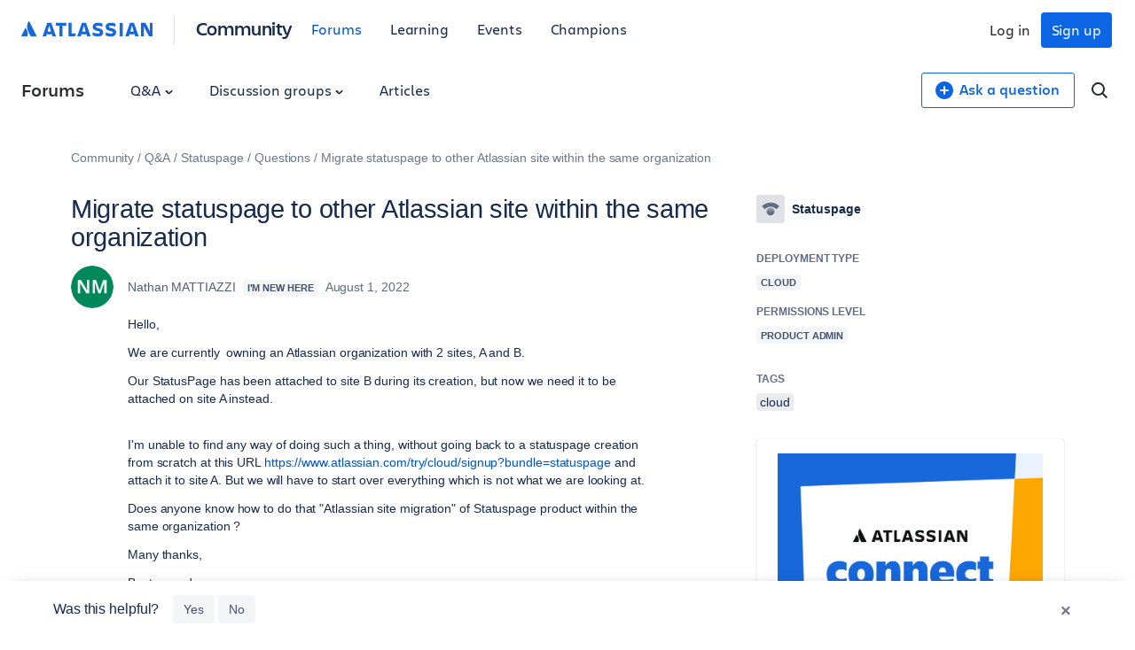

--- FILE ---
content_type: text/html;charset=UTF-8
request_url: https://community.atlassian.com/forums/s/plugins/custom/atlassian/atlassian/contentful_get_house_ad?tid=4540487639209297909&node=statuspage&parentNode=statuspage
body_size: 1134
content:




<div id="houseAdContent"> <a href="https://community.atlassian.com/forums/Official-Atlassian-Events/Calling-all-IT-teams-join-us-in-a-city-near-you-for-Connect-High/ba-p/3171968?utm_source=house-ad&utm_medium=forums&utm_campaign=P:multiproduct*O:community*W:default*H:fy26q3*I:clgtm-connecthigh-default*" target="_blank" rel="noopener"> <img src="//images.ctfassets.net/kq1hxg0iw5cx/440RwgiKQNFeIKP9ze1olS/9dd750f55f94081ec909934a8f83cbad/Team25_Social_1080x1080__2_.png" alt="Event graphic for "Atlassian Connect: High Velocity" featuring the cities Frankfurt, London, and Atlanta. The design uses a clean white center with the Atlassian logo, framed by bold blue and orange geometric borders." /> </a> <h3 class="atl-widget__heading adg-u-mt1">📣 Calling all IT teams - get your free pass</h3> <p class="atl-widget__info">Atlassian’s premier service management event of the year, Connect: High Velocity is headed to Frankfurt, London, and Atlanta. Tickets are free, but space is limited.</p> <a href="https://community.atlassian.com/forums/Official-Atlassian-Events/Calling-all-IT-teams-join-us-in-a-city-near-you-for-Connect-High/ba-p/3171968?utm_source=house-ad&utm_medium=forums&utm_campaign=P:multiproduct*O:community*W:default*H:fy26q3*I:clgtm-connecthigh-default*" target="_blank" rel="noopener" class="adg-button--standard"> <span>Get your pass today!</span> <svg class="atl-icon" preserveAspectRatio="xMidYMid meet" width="16" height="16" style="position: relative; top: -1px;" > <use xlink:href="/forums/s/html/assets/symbol/icons.sprite.svg?sha=d58ff1a_a003bf24-8761-4eea-9156-1379504e8ec3#external"></use> </svg> </a> </div>

--- FILE ---
content_type: text/html;charset=UTF-8
request_url: https://community.atlassian.com/forums/s/plugins/custom/atlassian/atlassian/nitro-get-3-legged-session-token
body_size: 322
content:

{ "status": 403, "message": "no ssl" }